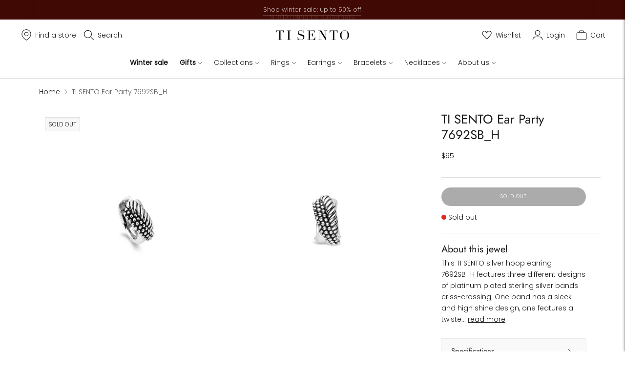

--- FILE ---
content_type: text/javascript; charset=utf-8
request_url: https://us.tisento-milano.com/products/ti-sento-milano-ear-party-7692sb-h.js
body_size: 769
content:
{"id":6866024890450,"title":"TI SENTO Ear Party 7692SB_H","handle":"ti-sento-milano-ear-party-7692sb-h","description":"\u003cp\u003eThis TI SENTO  silver hoop earring 7692SB_H features three different designs of platinum plated sterling silver bands criss-crossing. One band has a sleek and high shine design, one features a twisted design, while the third band has a slight bubble effect. Each band tapers and narrows as it reaches the fastening closure. The black oxidation process accentuates the colour of the silver and the inimitable style of this earring, while the platinum plating gives added shine and durability to the jewellery.\u003cbr\u003e\u003cbr\u003ePlease note: This jewel is a single piece, you will receive one jewel instead of a pair.\u003c\/p\u003e","published_at":"2022-04-19T16:33:51+02:00","created_at":"2022-04-19T16:03:19+02:00","vendor":"TI SENTO - Milano","type":"Ear Party","tags":["Category:Ear Party","Category:Mix \u0026 Match","Category:New SS22","Category:Single ear party","Colour filter:White","Colour:Silver bubble","Indicator:ZZ","Margin:Medium","Material:Silver platinum plated","Price:$ 50 - $ 100","Season:SS22","Stone type:Zirkonia"],"price":9500,"price_min":9500,"price_max":9500,"available":false,"price_varies":false,"compare_at_price":null,"compare_at_price_min":0,"compare_at_price_max":0,"compare_at_price_varies":false,"variants":[{"id":39907047014482,"title":"Default Title","option1":"Default Title","option2":null,"option3":null,"sku":"7692SB_H","requires_shipping":true,"taxable":true,"featured_image":{"id":28838237667410,"product_id":6866024890450,"position":1,"created_at":"2022-04-19T16:03:20+02:00","updated_at":"2022-04-19T16:03:20+02:00","alt":null,"width":1528,"height":1528,"src":"https:\/\/cdn.shopify.com\/s\/files\/1\/0068\/3307\/8354\/products\/7692SB_H_1.png?v=1650377000","variant_ids":[39907047014482]},"available":false,"name":"TI SENTO Ear Party 7692SB_H","public_title":null,"options":["Default Title"],"price":9500,"weight":6,"compare_at_price":null,"inventory_management":"shopify","barcode":"8717828246948","featured_media":{"alt":null,"id":21175414030418,"position":1,"preview_image":{"aspect_ratio":1.0,"height":1528,"width":1528,"src":"https:\/\/cdn.shopify.com\/s\/files\/1\/0068\/3307\/8354\/products\/7692SB_H_1.png?v=1650377000"}},"quantity_rule":{"min":1,"max":null,"increment":1},"quantity_price_breaks":[],"requires_selling_plan":false,"selling_plan_allocations":[]}],"images":["\/\/cdn.shopify.com\/s\/files\/1\/0068\/3307\/8354\/products\/7692SB_H_1.png?v=1650377000","\/\/cdn.shopify.com\/s\/files\/1\/0068\/3307\/8354\/products\/7692SB_H_2.png?v=1650377000","\/\/cdn.shopify.com\/s\/files\/1\/0068\/3307\/8354\/products\/7692SB_H_3.png?v=1650377000"],"featured_image":"\/\/cdn.shopify.com\/s\/files\/1\/0068\/3307\/8354\/products\/7692SB_H_1.png?v=1650377000","options":[{"name":"Title","position":1,"values":["Default Title"]}],"url":"\/products\/ti-sento-milano-ear-party-7692sb-h","media":[{"alt":null,"id":21175414030418,"position":1,"preview_image":{"aspect_ratio":1.0,"height":1528,"width":1528,"src":"https:\/\/cdn.shopify.com\/s\/files\/1\/0068\/3307\/8354\/products\/7692SB_H_1.png?v=1650377000"},"aspect_ratio":1.0,"height":1528,"media_type":"image","src":"https:\/\/cdn.shopify.com\/s\/files\/1\/0068\/3307\/8354\/products\/7692SB_H_1.png?v=1650377000","width":1528},{"alt":null,"id":21175414063186,"position":2,"preview_image":{"aspect_ratio":1.0,"height":1528,"width":1528,"src":"https:\/\/cdn.shopify.com\/s\/files\/1\/0068\/3307\/8354\/products\/7692SB_H_2.png?v=1650377000"},"aspect_ratio":1.0,"height":1528,"media_type":"image","src":"https:\/\/cdn.shopify.com\/s\/files\/1\/0068\/3307\/8354\/products\/7692SB_H_2.png?v=1650377000","width":1528},{"alt":null,"id":21175414095954,"position":3,"preview_image":{"aspect_ratio":1.0,"height":1528,"width":1528,"src":"https:\/\/cdn.shopify.com\/s\/files\/1\/0068\/3307\/8354\/products\/7692SB_H_3.png?v=1650377000"},"aspect_ratio":1.0,"height":1528,"media_type":"image","src":"https:\/\/cdn.shopify.com\/s\/files\/1\/0068\/3307\/8354\/products\/7692SB_H_3.png?v=1650377000","width":1528}],"requires_selling_plan":false,"selling_plan_groups":[]}